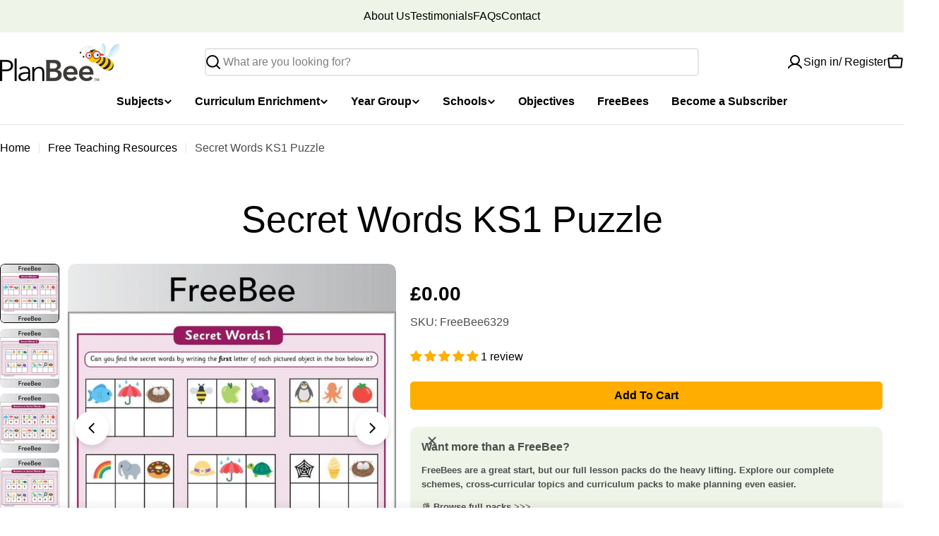

--- FILE ---
content_type: text/css
request_url: https://cdn.shopify.com/extensions/019c0abf-5f74-78ae-8f4c-7d58d04bc050/judgeme-extensions-326/assets/Cluster-rmuEzDS5.css
body_size: -433
content:
.jm-cluster[data-v-737274de]{display:flex;flex-wrap:wrap;justify-content:var(--cluster-justify);align-items:var(--cluster-align);gap:var(--cluster-space)}


--- FILE ---
content_type: application/x-javascript
request_url: https://cdn-app.sealsubscriptions.com/shopify/public/js/sealsubscriptions-main.js?shop=planbee-primary-resources.myshopify.com&1769676996c
body_size: 16388
content:
if(void 0===window.sealsubsloaded||null===document.getElementById("seal-subs-loaded")){try{window.sealsubsloaded=!0;var sealElm542=document.createElement("div");sealElm542.id="seal-subs-loaded",sealElm542.style.cssText="display:none;",document.body.appendChild(sealElm542)}catch(t){console.error(t)}!function(){if("boolean"==typeof window.disableSealSubscriptionsApp&&!0===window.disableSealSubscriptionsApp)return console.log("Seal Subscriptions app was disabled by the window.disableSealSubscriptionsApp variable."),!0;var t={widget_ac_show_savings_badge:"false",one_time_option_on_top:"false",subscription_widget_design:"default"};!function(){var e=[{id:99332,name:"School Subscription",option:"Subscribe and deliver every",type:"subscription",default_option:"subscription",interval_unit:"year",apply_discount:"false",discount_percent:"5",discount_description:"You will get a 5% discount on every recurring order.",product_target_type:"specific_products",payment_type:"invoice",is_membership:"false",selling_plan_group_id:"",intervals:[1],selling_plans:[],products:{s8472509972726:{id:"8472509972726",title:"School Subscription",handle:"whole-school-subscription"},s15442311840127:{id:"15442311840127",title:"School Subscription",handle:"school-subscription"},s15431649886591:{id:"15431649886591",title:"School Subscription: MAT",handle:"school-subscription-mat"},s15185740857727:{id:"15185740857727",title:"School Subscription: Small School",handle:"school-subscription-small-school"}},product_variants:[],discount_hash:"",i18n:[]}],o=function(t){var e=function(t){if(this._els=1===arguments.length?t:[],this.is$=!0,this.getFirstEl=function(t){return void 0===t&&(t=!1),this._els instanceof Node?this._els:this._els instanceof NodeList&&typeof this._els.length>0||"object"==typeof this._els&&"number"==typeof this._els.length&&void 0!==this._els[0]?this._els[0]:t?null:document.createElement("DIV")},this._els instanceof Node)this[0]=this._els;else if(this._els instanceof Node==!1&&this._els.length>0)for(var e=0;e<this._els.length;e++)this[e]=this._els[e]};e.prototype.loopAndApply=function(t,e){if(t instanceof Node)e(t,0);else if(t.length>0)for(var o=0;o<t.length;o++)t[o]instanceof Node&&e(t[o],o)},e.prototype.parseHtml=function(t){return document.createRange().createContextualFragment(t)},e.prototype.on=function(t,e,o){2===arguments.length?(o=e,e="",this.loopAndApply(this._els,(function(e){e.addEventListener(t,(t=>{o.call(e,t)}))}))):this.loopAndApply(this._els,(function(n){n.addEventListener(t,(t=>{if(!t.target)return;const n=t.target.closest(e);n&&o.call(n,t)}))}))},e.prototype.after=function(t){var e=this.parseHtml(t);this.loopAndApply(this._els,(function(t){t.after(e)}))},e.prototype.append=function(t){var e=this.parseHtml(t);this.loopAndApply(this._els,(function(t){t.append(e)}))},e.prototype.before=function(t){var e=this.parseHtml(t);this.loopAndApply(this._els,(function(t){t.before(e)}))},e.prototype.prepend=function(t){var e=this.parseHtml(t);this.loopAndApply(this._els,(function(t){t.prepend(e)}))},e.prototype.attr=function(t,e){if(void 0!==e)return this.loopAndApply(this._els,(function(o){o.setAttribute(t,e)})),this;var o=this.getFirstEl().getAttribute(t);return null===o&&(o=void 0),o},e.prototype.removeAttr=function(t){if("undefined"==typeof v)return this.getFirstEl().removeAttribute(t);this.loopAndApply(this._els,(function(e){e.removeAttribute(t)}))},e.prototype.html=function(t){return 1!==arguments.length?this.getFirstEl().innerHTML:(void 0!==t?this.loopAndApply(this._els,(function(e){e.innerHTML=t})):this.getFirstEl().innerHTML=t,this)},e.prototype.text=function(t){var e=this.getFirstEl();if(1!==arguments.length)return e.textContent;void 0===t&&(t=""),e.textContent=t},e.prototype._findElements=function(t,o,n){void 0===o&&(o=document);var r=[];if(-1!==t.indexOf(":visible")){var i=t.split(":visible"),a=this._findElements(i[0],o);for(let t=0;t<a.length;t++){var s=new e(a[t]);if(s.visible())if(""===i[1])r.push(a[t]);else{var c=s.find(i[1]);if(c._els instanceof NodeList)for(var d=0;d<c._els.length;d++)r.push(c._els[d])}}}else if(-1!==t.indexOf(":first"))if(-1!==t.indexOf(","))for(var l=t.split(","),u=0;u<l.length;u++){if((a=this._findElements(l[u].trim(),o)).length>0)for(d=0;d<a.length;d++)r.push(a[d])}else{i=t.split(":first");(a=this._findElements(i[0],o)).length>0&&r.push(a[0])}else r=o.querySelectorAll(t);return r},e.prototype.find=function(t){var o=this.getFirstEl(),n=[];return null!==o&&"function"==typeof o.querySelectorAll&&(n=this._findElements(t,o,!0)),new e(n)},e.prototype.closest=function(t){var o=[],n=this.getFirstEl().closest(t);return null!==n&&n instanceof Node&&o.push(n),o.length>=1&&null!==o[0]?new e(o):new e},e.prototype.first=function(){var t=this.getFirstEl(!0);return null===t?new e:new e(t)},e.prototype.filter=function(t){var o=[];if(":selected"===t)for(let t=0;t<this._els.length;t++)this._els[t].selected&&o.push(this._els[t]);else o=[this.getFirstEl().filter(t)];return new e(o)},e.prototype.parent=function(){if(this._els.length>0&&this._els[0]instanceof Node){if((t=this._els[0].parentNode)instanceof Node)return new e(t)}else if(this._els instanceof Node){var t;if((t=this._els.parentNode)instanceof Node)return new e(t)}return new e},e.prototype.children=function(t){var o=[],n=this.getFirstEl().children;if("string"==typeof t&&t.length>0)for(var r=0;r<n.length;r++)n[r].matches(t)&&o.push(n[r]);else o=n;return new e(o)},e.prototype.removeClass=function(t){this.loopAndApply(this._els,(function(e){e.classList.remove(t)}))},e.prototype.addClass=function(t){this.loopAndApply(this._els,(function(e){e.classList.add(t)}))},e.prototype.toggleClass=function(t){this.loopAndApply(this._els,(function(e){e.classList.toggle(t)}))},e.prototype.hasClass=function(t){return this.getFirstEl().classList.contains(t)},e.prototype.val=function(t){var o=this.getFirstEl();if(1===arguments.length)return void 0===t&&(t=""),o.value=t,new e(o);if(!o.options)return o.value;if(o.multiple)return o.options.filter((t=>t.selected&&!1===t.disabled)).map((t=>t.value));var n=o.options.selectedIndex;if(void 0!==o.options[n]&&!0!==o.options[n].disabled)return o.options[n].value;for(let t=0;t<o.options.length;t++)if(!0!==o.options[t].disabled)return o.options[t].value;return null},e.prototype.valueWithDisabled=function(t){var o=this.getFirstEl();if(1===arguments.length)return void 0===t&&(t=""),o.value=t,new e(o);if(!o.options)return o.value;if(o.multiple)return o.options.filter((t=>t.selected&&!1===t.disabled)).map((t=>t.value));var n=o.options.selectedIndex;if(void 0!==o.options[n])return o.options[n].value;for(let t=0;t<o.options.length;t++)if(!0!==o.options[t].disabled)return o.options[t].value;return null},e.prototype.prop=function(t,e){if(2===arguments.length)return void 0===e&&(e=""),this.loopAndApply(this._els,(function(o){o[t]=e})),this;var o=this.getFirstEl();return o[t]},e.prototype.change=function(t){return 1===arguments.length?this.loopAndApply(this._els,(function(e){o(e).on("change",t)})):this.loopAndApply(this._els,(function(t){var e=new Event("change",{bubbles:!0});t.dispatchEvent(e)})),this},e.prototype.click=function(t){return 1===arguments.length?this.loopAndApply(this._els,(function(e){o(e).on("click",t)})):this.loopAndApply(this._els,(function(t){t.click()})),this},e.prototype.trigger=function(){let t=null;2===arguments.length&&void 0!==arguments[1]&&void 0!==arguments[1].target?t=new CustomEvent(arguments[0],{detail:arguments[1]}):(1===arguments.length||2===arguments.length&&void 0===arguments[1])&&(t=new CustomEvent(arguments[0])),null!==t&&this.loopAndApply(this._els,(function(e){e.dispatchEvent(t)}))},e.prototype.serialize=function(){var t=this.getFirstEl();return t.length>0?new URLSearchParams(new FormData(t)).toString():""},e.prototype.each=function(t){this.loopAndApply(this._els,(function(e,o){t(o,e)}))},e.prototype.remove=function(){this.loopAndApply(this._els,(function(t,e){t.remove()}))},e.prototype.is=function(t){var e=t.getFirstEl(),o=!1;return this.loopAndApply(this._els,(function(t,n){t===e&&(o=!0)})),o},e.prototype.visible=function(){var t=this.getFirstEl(),e=t.offsetWidth,o=t.offsetHeight;return e>0&&o>0},e.prototype.partiallyVisible=function(){var t=this.getFirstEl(),e=t.offsetWidth,o=t.offsetHeight;return e>0||o>0},e.prototype.show=function(){this.loopAndApply(this._els,(function(t,e){t.style.display=""}))},e.prototype.hide=function(){this.loopAndApply(this._els,(function(t,e){t.style.display="none"}))},e.prototype.ready=function(t){"loading"!==document.readyState?t():document.addEventListener("DOMContentLoaded",t)},Object.defineProperty(e.prototype,"length",{get:function(){return this._els instanceof Node?1:this._els instanceof Node==!1&&this._els.length>0?this._els.length:0}}),Object.defineProperty(e.prototype,"get",{get:function(){return this._els}});var n=[];if(1===arguments.length){if("string"==typeof t&&t.length>0){var r=new e;n=r._findElements(t,document)}t instanceof Node||t instanceof NodeList?n=t:"object"==typeof t&&void 0!==t.is$&&t.is$&&(n=t._els)}else n=[document.createElement("DIV")];return new e(n)};o.param=function t(e,o){var n=[],r=function(t){return encodeURIComponent(t).replace(/%20/g,"+")};for(var i in e)if(e.hasOwnProperty(i)){var a=o?o+"["+i+"]":i,s=e[i];"object"==typeof s?n.push(t(s,a)):n.push(r(a)+"="+r(s))}return n.join("&")},window.$_=o;var n=o,r=[];function i(t,e,o){void 0!==r[t]&&clearTimeout(r[t]),r[t]=setTimeout(e,o)}var a,s={cart:{get:function(){return fetch(a.getRootUrl()+"cart.js",{method:"GET",cache:"no-cache",credentials:"same-origin",headers:{"Content-Type":"application/json"}})}},nav:a={getRootUrl:function(t){void 0===t&&(t=!1);var e="";t&&(e=this.getUrlLocale());var o=window.location.origin?window.location.origin+"/":window.location.protocol+"//"+window.location.host+"/";return e.length>0&&(o+=e+"/"),o},isHomePage:function(){return"/"===window.location.pathname},isProductPage:function(){return!!/\/products\/([^\?\/\n]+)/.test(window.location.href)},isCartPage:function(){return!!/\/cart\/?/.test(window.location.href)},isLoginPage:function(){return!!/\/account\/login\/?/.test(window.location.href)},isAccountMenuPage:function(){return!(!/\/account\/?$/.test(window.location.pathname)&&!/\/account\/.*$/.test(window.location.pathname))},getProductHandle:function(t){if(void 0===t&&(t=(t=window.location.href).replace("/products/products","/products")),/\/products\/([^\?\/\n]+)/.test(t)){var e=t.match(/\/products\/([^\?\/\n#]+)/);if(void 0!==e[1])try{return decodeURIComponent(e[1]).replace("#","")}catch(t){return e[1].replace("#","")}}return!1},getAppApiEndpoint:function(){return"https://app.sealsubscriptions.com/shopify/public/api/"},getInvoiceEndpoint:function(){return this.getAppApiEndpoint()+"cdo.php?shop=planbee-primary-resources.myshopify.com"},getSellingPlanId:function(){var t=this.getQueryParams(window.location.search);return void 0!==t.selling_plan?t.selling_plan:""},getQueryParams:function(t){t=t.split("+").join(" ");for(var e,o={},n=/[?&]?([^=]+)=([^&]*)/g;e=n.exec(t);)o[decodeURIComponent(e[1])]=decodeURIComponent(e[2]);return o},getLocale:function(){return"undefined"!=typeof Shopify&&"string"==typeof Shopify.locale?Shopify.locale:""},getUrlLocale:function(){var t=this.getRootUrl(),e=this.getLocale();return void 0!==window.Shopify&&void 0!==Shopify.routes&&"string"==typeof Shopify.routes.root&&(e=Shopify.routes.root.replace(/\//g,"")),""!==e&&0===(window.location.href+"/").indexOf(t+e+"/")?e:""}},string:{getRandomString:function(t){for(var e="abcdefghijklmnopqrstuvwxyz0123456789",o=e.length,n=[],r=0;r<t;r++)n.push(e.charAt(Math.floor(Math.random()*o)));return n.join("")}},money:{currencySymbols:{USD:"$",CAD:"$",AUD:"$",NZD:"$",EUR:"€",CRC:"₡",GBP:"£",ILS:"₪",INR:"₹",JPY:"¥",KRW:"₩",NGN:"₦",PHP:"₱",PLN:"zł",PYG:"₲",THB:"฿",UAH:"₴",VND:"₫"},formatPrice:function(t,e){if("undefined"!=typeof Shopify&&Shopify.hasOwnProperty("currency")&&Shopify.currency.hasOwnProperty("rate")){var n=Shopify.currency.active,r=Shopify.currency.rate,i="{{amount}}"+n,a="";if(-1!==a.indexOf("{{iso_currency}}")&&(a=a.replace("{{iso_currency}}",n)),-1!==a.indexOf("{{currency_symbol}}"))if("string"==typeof this.currencySymbols[n]){var s=this.currencySymbols[n];a=a.replace("{{currency_symbol}}",s)}else a=a.replace("{{currency_symbol}}","");void 0===e&&(e=!1),e&&"1.0"!==r&&(t=this.convertMoney(t,r,n));var c=o("body").attr("data-money-format");if(""!==a)i=a;else if("undefined"!=typeof Shopify&&void 0!==Shopify.currency_settings&&void 0!==Shopify.currency_settings.money_format)i=Shopify.currency_settings.money_format;else if(void 0!==window.money_format)i=window.money_format;else if(void 0!==window.Theme&&void 0!==window.Theme.moneyFormat)i=window.Theme.moneyFormat;else if(void 0!==window.theme&&void 0!==window.theme.moneyFormat)i=window.theme.moneyFormat;else if(void 0!==window.theme&&"string"==typeof window.theme.money_format)i=window.theme.money_format;else if(void 0!==window.theme&&void 0!==window.theme.settings&&void 0!==window.theme.settings.moneyFormat)i=window.theme.settings.moneyFormat;else if(void 0!==window.theme&&void 0!==window.theme.strings&&"string"==typeof window.theme.strings.moneyFormat)i=window.theme.strings.moneyFormat;else if(void 0!==window.Currency&&void 0!==window.Currency.money_format&&"string"==typeof window.Currency.money_format[n])i=window.Currency.money_format[n];else if(void 0!==window.Currency&&"string"==typeof window.Currency.money_format)i=window.Currency.money_format;else if(void 0!==c&&"string"==typeof c&&""!==c)i=c;else if("string"==typeof wsgMoneyFormat)i=wsgMoneyFormat;else{if("string"!=typeof price_format)return(t/=100).toLocaleString(void 0,{style:"currency",currency:n||this.getDefaultCurrency()});i=price_format}return this.formatMoney(t,i,n||this.getDefaultCurrency())}return""},formatMoney:function(t,e,o,n){void 0===n&&(n="up");try{"string"==typeof t&&(t=t.replace(".",""));var r="",i=/\{\{\s*(\w+)\s*\}\}/,a=e;function s(t,e){return void 0===t?e:t}function c(t,e,o,n,r){if(e=s(e,2),o=s(o,","),n=s(n,"."),r=s(r,"up"),isNaN(t)||null==t)return 0;var i=t;t=(t/100).toFixed(e),"down"===r&&i/100-t==-.5&&(t=(t-=1).toString());var a=t.split(".");return a[0].replace(/(\d)(?=(\d\d\d)+(?!\d))/g,"$1"+o)+(a[1]?n+a[1]:"")}switch(a.match(i)[1]){case"amount":r=c(t,2);break;case"amount_no_decimals":r=c(t,0,",",".",n);break;case"amount_with_comma_separator":r=c(t,2,".",",");break;case"amount_with_decimal_separator":r=c(t,2,",",".");break;case"amount_no_decimals_with_comma_separator":r=c(t,0,".",",",n);break;case"amount_no_decimals_with_space_separator":r=c(t,0," ",",",n);break;case"amount_with_apostrophe_separator":r=c(t,2,"'",".")}return a.replace(i,r)}catch(d){return console.log(d.message),price=t/100,price.toLocaleString(void 0,{style:"currency",currency:o})}},convertIfNeeded:function(t,e){if(void 0===e&&(e=!0),"undefined"!=typeof Shopify&&Shopify.hasOwnProperty("currency")&&Shopify.currency.hasOwnProperty("rate")){var o=Shopify.currency.active,n=Shopify.currency.rate;"1.0"!==n&&1!==n&&(t=this.convertMoney(t,n,o,e))}return t},convertMoney:function(t,e,o,n){return t<=0?0:(t*=e,n&&(-1!==["USD","CAD","AUD","NZD","SGD","HKD","GBP"].indexOf(o)?t=Math.ceil(t):-1!==["JPY"].indexOf(o)?t=100*Math.ceil(t/100):-1!==["EUR"].indexOf(o)&&(t=Math.ceil(t)-.05)),t)},roundMoney:function(t){if(t<=0)return 0;if("undefined"!=typeof Shopify&&Shopify.hasOwnProperty("currency")&&Shopify.currency.hasOwnProperty("active")){var e=Shopify.currency.active;-1!==["USD","CAD","AUD","NZD","SGD","HKD","GBP"].indexOf(e)?t=Math.ceil(t):-1!==["JPY"].indexOf(e)?t=100*Math.ceil(t/100):-1!==["EUR"].indexOf(e)&&(t=Math.ceil(t)-.05)}return t},wrapInSpan:function(t){return'<span class="money conversion-bear-money seal-money ht-money">'+t+"</span>"},convertViaIntegrations:function(t){if("undefined"!=typeof DoublyGlobalCurrency&&void 0!==DoublyGlobalCurrency.currentCurrency&&void 0!==DoublyGlobalCurrency.convertAll)try{DoublyGlobalCurrency.convertAll(DoublyGlobalCurrency.currentCurrency,".sls-price .money")}catch(t){}if("undefined"!=typeof geckoShopify&&"function"==typeof geckoShopify.Currency_convertAll&&"function"==typeof geckoShopify.StorageCurrency&&"undefined"!=typeof Shopify&&void 0!==Shopify.currency&&"string"==typeof Shopify.currency.active)try{null!==geckoShopify.StorageCurrency()&&geckoShopify.Currency_convertAll(Shopify.currency.active,geckoShopify.StorageCurrency())}catch(t){}if("string"==typeof window.money_default&&"undefined"!=typeof Currency&&"string"==typeof Currency.currentCurrency)try{Currency.convertAll(window.money_default,Currency.currentCurrency)}catch(t){console.log(t)}if(void 0!==window.conversionBearAutoCurrencyConverter&&void 0!==window.conversionBearAutoCurrencyConverter.convertPricesOnPage)try{window.conversionBearAutoCurrencyConverter.convertPricesOnPage()}catch(t){console.log(t)}if(void 0!==window.baCurr&&"function"==typeof window.baCurr.refreshConversion)try{window.baCurr.refreshConversion()}catch(t){console.log(t)}try{"function"==typeof mlvedaload&&"undefined"!=typeof ACSCurrency&&void 0!==ACSCurrency.moneyFormats&&mlvedaload()}catch(t){console.log(t)}void 0!==t&&t.hasClass("done")&&t.hasClass("money")&&null!==t.attr("ws-currency")&&null!==t.attr("ws-price")&&(t.removeClass("done"),t.removeAttr("ws-currency"),t.removeAttr("ws-price"))}},unitPriceEngine:{unitRelations:{l:{ml:.001,cl:.01,l:1,m3:1e3},g:{mg:.001,g:1,kg:1e3},m:{mm:.001,cm:.01,m:1},m2:{m2:1},item:{item:1}},calculate:function(t,e){if(void 0===e.unit_price_measurement)return!1;var o=e.unit_price_measurement,n=o.quantity_unit,r=o.reference_unit,i=o.reference_value,a=0,s=-1,c=t/parseFloat(o.quantity_value),d="";for(var l in this.unitRelations)if(this.unitRelations.hasOwnProperty(l)&&void 0!==this.unitRelations[l][n]){d=l;break}if(""!==d){a=c/this.unitRelations[d][n];var u="";for(var l in this.unitRelations)if(this.unitRelations.hasOwnProperty(l)&&void 0!==this.unitRelations[l][r]){u=l;break}""!==u&&(s=this.unitRelations[l][r]*a*i)}return s>=0&&(referenceUnitString=r,i>1&&(referenceUnitString=i+referenceUnitString),{price_per_unit:s,unit:referenceUnitString})}},theme:{isStoreId:function(t){return void 0!==window.Shopify&&void 0!==window.Shopify.theme&&void 0!==window.Shopify.theme.theme_store_id&&window.Shopify.theme.theme_store_id===t}}},c=function(){var t={dflt:{widget_one_time_option_label:"One-time purchase",widget_one_time_option_description:"",acwidget_purchase_options_label:"Purchase options",acwidget_each_label:"",acwidget_per_delivery_label:"per delivery",acwidget_savings_label:"SAVE {{savings}}",acwidget_subscription_details_label:"Subscription details",acwidget_free_trial_price_label:"{{price}} after {{interval}}",acwidget_next_price_tier_label:"then {{price}}",acwidget_subscription_details_content:"<strong>How subscriptions work</strong>\r\n<br />\r\n<br />\r\nYou can modify or cancel your subscriptions anytime. There is no obligation. Subscriptions are renewed automatically.",acwidget_subscription_details_link_label:"Learn more about subscriptions...",acwidget_subscription_details_link:"https://www.sealsubscriptions.com/articles/how-subscriptions-work",subscribenow_button_text:"Subscribe now",widget_subscribe_and_deliver_text:"Subscribe for access to PlanBee's catalogue for one",widget_show_details_label:"See details",widget_subscription_description:'Your subscription will be automatically renewed each year. \nYou will be sent an invoice for your renewal which will have payment terms of 30 days. \nYou will be notified of your upcoming renewal 5 days before your new invoice is sent. \nSee <a href="https://planbee.com/policies/terms-of-service">Terms and Conditions</a> for more information.',cart_interval_text:"Subscription interval",cart_discount_text:"Discount on next order",intervals_day:"day",intervals_days:"{{number}} days",intervals_week:"week",intervals_weeks:"{{number}} weeks",intervals_month:"month",intervals_months:"{{number}} months",intervals_year:"year",intervals_years:"{{number}} years",orderstatuswidget_title:"Subscription",orderstatuswidget_description:"You can view, edit or cancel your subscriptions by logging into your account or through the direct link you receive in the email.",orderstatuswidget_subscription_button:"Manage your subscriptions",orderstatusemailwidget_title:"Resend magic subscription link",orderstatusemailwidget_description:"You can manage your subscriptions by logging into your account or through the magic link you receive in the email. ",orderstatusemailwidget_resend_email_button_text:"Resend email with the magic link",orderstatusemailwidget_resend_email_button_success_text:"Email will be sent in a few minutes!",orderstatusemailwidget_resend_email_button_error_text:"Something went wrong",customraccountlogin_need_help_accessing_subscriptions_text:"Need help accessing your subscriptions?",customraccountlogin_click_here_text:"Click here",customeraccountmenu_link_to_subscriptions_text:"Subscriptions"}};function e(){var t="dflt";if("undefined"!=typeof Weglot&&"function"==typeof Weglot.getCurrentLang)try{var e=Weglot.getCurrentLang();if(null!=e&&""!==e)return e}catch(t){}return"undefined"!=typeof Shopify&&void 0!==Shopify.locale&&(t=Shopify.locale),t}return{stripQuotes:function(t){return t.replace("'","").replace("'","")},getTranslations:function(){return t},getLocale:e,getTranslation:function(o,n){var r=o,i=e(),a=function(){var t=e();return-1!==t.indexOf("-")&&(t=t.substring(0,t.indexOf("-"))),t}(),s={};return void 0!==t[i]&&(s=t[i]),0===Object.keys(s).length&&void 0!==t[a]&&(s=t[a]),void 0!==s[o]?r=s[o]:void 0!==t.dflt[o]&&(r=t.dflt[o]),void 0!==n&&!0===n&&(r=this.stripQuotes(r)),r}}}(),d={getExtensionForm:function(t,e){if(void 0===e&&(e=!1),t.closest(".bundler-target-element").length>0)return null;if(void 0!==t.attr("data-seal-extension")){var n,r='product-form.product-form form, .product-form__buy-buttons form.shopify-product-form[action*="/cart/add"], form.product-single__form[action*="/cart/add"], form[action*="/cart/add"][id^="product_form_"], form.shopify-product-form[action*="/cart/add"][data-product-form]';if(r+=', [id^="AddToCartForm"] form[action*="/cart/add"]',r+=", form.product-buy-buttons--form",r+=', .product-form-container .product_form form.shopify-product-form[action*="/cart/add"]',r+=', form.product-buy-buttons--form[action*="/cart/add"]',r+=', form.ajax-product-form[action*="/cart/add"]',r+=', .buy-buttons-row form[action*="/cart/add"]',r+=', form.product-form--container[action*="/cart/add"], .main-product__block-buy_buttons product-form form[action*="/cart/add"]',r+=', .product-info__buy-buttons form[action*="/cart/add"][is="product-form"].shopify-product-form, form.product-form.product-form--single[action="/cart/add"]',r+=', form[id^="product-form-"][is="product-form"][action*="/cart/add"]',r+=', form[action*="/cart/add"].buy-buttons__form',r+=', preorder-button form[action*="/cart/add"]',r+=', form[action*="/cart/add"][data-type="add-to-cart-form"]:not([id^="product-infoupsellproduct_upsell_"])',t.closest(".product-detail__detail").length>0&&(n=t.closest(".product-detail__detail")).length>0&&(s=n.find(r)).length>0)for(var i=0;i<s.length;i++){var a=o(s[i]);if(a.find("button").length>0)return a}if((n=t.closest(".shopify-app-block").parent()).length>0){if(e)var s=n.find(r);else var s=n.find(r).first();if(s.length>0)return s}if((n=t.closest(".main-product__block").parent()).length>0&&(s=n.find(r).first()).length>0)return s;if((n=t.closest("[data-product-details], .product-single__box")).length>0&&(s=n.find(r).first()).length>0)return s;if(n=t.closest(".product__app"),t.length>0&&(n=n.parent()).length>0&&(s=n.find(r).first()).length>0)return s;if((n=t.closest(".product-page--featured-blocks")).length>0&&(n=n.parent()).length>0&&(s=n.find(r).first()).length>0)return s;if((n=t.closest('[class*="product-block--@app"]')).length>0&&(n=n.parent()).length>0&&(s=n.find(r).first()).length>0)return s;if((n=t.closest('[data-block-type="@app"]')).length>0&&(n=n.parent()).length>0&&(s=n.find(r).first()).length>0&&0===s.closest("product-recommendations").length)return s;if((n=t.closest(".product-form.theme-init")).length>0&&n.length>0&&(s=n.find(r).first()).length>0)return s;if((n=t.closest(".product-page--blocks")).length>0&&n.length>0&&(s=n.find(r).first()).length>0)return s;if((n=t.closest(".product__info-container")).length>0&&n.length>0&&(s=n.find(r).first()).length>0)return s;if((n=t.closest("article#product-description")).length>0&&n.length>0&&(s=n.find('form[action*="/cart/add"][id*="main"]').first()).length>0)return s;if((n=t.closest("div.product-form")).length>0&&n.length>0&&(s=n.find('.buy-buttons-row form.product-purchase-form[action*="/cart/add"]').first()).length>0)return s;if((n=t.closest(".main-product-info-container")).length>0&&(s=n.find('form[action*="/cart/add"]')).length>0)return s;if((n=t.closest('product-form[data-name="main-product-form"], .product__content, .t4s-product__info-container, .product-details, .main-product__hero, .product__info, .product-info, .productView-details, .product-detail__form, .product-grid__detail, .product-blocks, .product-content-container, .featured-product__info-container, .product-converter__blocks, .main-product__blocks, .product-detail__detail, .t4s-product__info-wrapper, .form__wrapper, .product__section-details, .product-single__details, .product__detail-content, [class="#product-meta"], .flex__item.product__right, .yv-main-product-detail, .product__section-content, [data-product-details], article.product__section-right, .site-box-content, .product-single__meta, .product-main-block__details, #main-product, .item-info, .product-text.grid-portable-2, .product__meta, .main-product__blocks-after-media, product-page .product-text.grid-offset-2, product-page .product-text, .wt-product__info, [data-instant-form-variant-id], .main--product-content-inner, .product-info-details, [class="#product-meta"], .product--add-to-cart-form, .f8pr, .pdp-content, .hdt-product-info__list, .main-product__blocks, .quick-buy-drawer__info, .main-product__blocks-before-media, .drawer-content')).length>0&&(s=n.find('form[action*="/cart/add"]:not([id*="cross_sell"])')).length>0)return s}else{if(1===(l=t.closest('[itemtype="http://schema.org/Offer"]')).length&&l.find("form + #new-form .sealsubs-target-element").length>0)return l.find("form").first();if(1===(l=t.closest(".product-form--root")).length&&l.find('form.product-form--container[action*="/cart/add"]').length>0)return l.find('form.product-form--container[action*="/cart/add"]').first();if(1===(l=t.closest('product-form[data-aid="main-product-form"], .form__width')).length){var c='form[action*="/cart/add"]';if(l.find(c).length>0)return e?l.find(c):l.find(c).first()}if(1===(d=t.closest(".collection__page-product")).length&&(c='form[action*="/cart/add"]',d.find(c).length>0))return e?d.find(c):d.find(c).first();var d;if(1===(d=t.closest('.product__info-container, .single .details, .form__inner__wrapper, .product__section-right, .shogun-root .shg-row, #product-content, .product-details, .product-info, .productView-product, .product-detail__detail, .quickbuy-form, [data-product-grid-column-details], .product-display__content, .drawer__content, quick-buy-popover, .product-block-container, .featured-product__info-container, .product__sticky, .product-actions, .product-single__meta, .product-info-details, article[data-template*="__main-product"], .product-blocks, .homepage-sections--indiv-product-slider-variants, product-info, [data-product-form-wrapper], .product__content, .drawer__body__wrapper, .product-single__information, [data-replo-product-container], .quick-view__info')).length&&(c='form[action*="/cart/add"][data-type="add-to-cart-form"]',d.find(c).length>0))return e?d.find(c):d.find(c).first();if(1===d.length&&(c='form[action*="/cart/add"]:not(.installment)',d.find(c).length>0))return e?d.find(c):d.find(c).first();try{var l,u=t.attr("data-parent"),p=t.attr("data-form");if(void 0!==u&&void 0!==p&&(l=t.closest(u)).find(p).length>0)return l.find(p).first()}catch(t){}}return null},getProductFormContainer:function(t){var e=t.closest(".product-single__box");return 1===e.length?e:null}},l={"#sealsubscriptions-default-widget-target-element":"prepend",'.buy-buttons-row form[action*="/cart/add"]':"prepend",'form[action*="/cart/add"].product-purchase-form':"prepend",'form[action*="/cart/add"].product-form.product-form--mini.product-form--not-quickbuy .half.column.product-details .product-section.border-bottom .option-selectors':"before",'form[action*="/cart/add"].product-form.product-form--mini.product-form--not-quickbuy .half.column.product-details .product-section.border-bottom .payment-and-quantity':"before",'form[action="/cart/add"] .gt_product-content .gt_product-button.gt_button-atc':"before",'form[action="/cart/add"] .product-form':"prepend",'.product-page-info form[action="/cart/add"][data-js-product-form] [data-js-footbar-product-limit]':"before",'form.lh-product-form[action="/cart/add"] .lh-content-summary .lh-price-block.price + div.clearfix':"after",'product-form form[action="/cart/add"] form[action*="/cart/add"]':"prepend",'[itemtype="http://schema.org/Offer"] form + #new-form #new-form-atc':"before",'form.product-form--wide[action="/cart/add"]':"prepend",'form.shopify-product-form[action="/cart/add"] .desc_blk .main-product-description-product':"before",'form[action="/cart/add"].ProductForm .ProductMeta':"after",'form[action="/cart/add"].ProductForm':"prepend",'form[action="/cart/add"] div.item-content div[data-icon="gpicon-product-quantity"]':"before",'form.pf-product-form[action="/cart/add"][id^="product_form_"] div[data-product-type="price"][data-pf-type="ProductText"]':"after",'form#AddToCartForm.form-vertical[action="/cart/add"].product-form .product-title':"after",'form.shopify-product-form[action="/cart/add"][data-productid][data-product-form][id^="product_form_"] .product-description .product-qty.selector-wrapper':"after",'form#AddToCartForm.product_form[action="/cart/add"] div.product-add':"before","#AddToCartForm-product-template #ProductSection-product-template .product-details":"prepend","form#addToCartForm .desc_blk .desc_blk_bot":"prepend","form#AddToCartForm .product-single__variants.original-select":"after",'form.product-form[action="/cart/add"] .product-form__payment-container':"before",'form.product-form[action="/cart/add"] .gt_container [data-name="Product Quantity"][attribute="productQuantity"]':"before",'product-form.product__form[id^="add-to-cart-template--"][data-ajax-cart] form[action*="/cart/add"]':"prepend",'form[action="/cart/add"] .tab-body .product-logistics':"before",'form[action="/cart/add"] .product-page-info__description':"after",'#product--page form[action="/cart/add"] .product__swatches':"after",'form[action="/cart/add"][data-section="template-product"] .single_product__quantity':"before",'#main-content .shopify-section #content .product__wrapper form[action="/cart/add"].product-details[data-product-form] .product-details__qty-price-container':"before",'form[action*="/cart/add"] .main-product__blocks .main-product__block-buy_buttons':"prepend",'form[action*="/cart/add"].beae-product-form--single .beae-product-single__add-to-cart':"prepend",'form[action*="/cart/add"][id^="product-form-buttons"].js-prod-form-submit':"prepend",'form[action*="/cart/add"][id^="product-form-template"]':"prepend",'form.product-details[action="/cart/add"] .product-details__options':"before",'form.os__form[action="/cart/add"]':"prepend",'form.product-details-form[action*="/cart/add"] .product-template__container .card-background .product-details .variant-group':"after",'form.product-details-form[action*="/cart/add"] .product-template__container .card-background .product-details':"prepend",'.product-blocks__block--buttons form[action="/cart/add"]':"prepend",'form[action*="/cart/add"] .out_of_stock_wrapper':"before",'form[action="/cart/add"] .swatches-wrapper':"after",'.product-information form[action="/cart/add"].shopify-product-form .product-add-to-cart-container':"prepend",'form[action="/cart/add"] ce-product-variant-picker':"after",'form[action="/cart/add"] .product-info-wrapper .product-page--submit-action':"before",'form[action*="/cart/add"] [data-block-type="buy-buttons"]':"prepend",'form[action*="/cart/add"]':"prepend",'form.product-form[action="/cart/add"]':"prepend",'product-form[class="#product-form"] form[action*="/cart/add"]':"prepend",'form[action*="/cart/add"]':"prepend",'.product__section-content__block--buttons form.product_form[action="/cart/add"][id*="__main"]':"prepend",'form#AddToCartForm.shopify-product-form[action="/cart/add"] div.product-variant-option':"after",'form[action="/cart/add"].product-single__form':"prepend",'.product__section--form form#AddToCartForm[action*="/cart/add"]':"prepend",'.product-converter__add-to-cart form[action*="/cart/add"][data-type="add-to-cart-form"]':"prepend",'form.shopify-product-form[action*="/cart/add"]':"prepend",'.product_section form[action="/cart/add"]':"prepend",'form[action="/cart/add"] #product-content .quantity':"before",'form[action="/cart/add"] .shop-product__description  .product-variant-option':"before",'form.AddToCartForm[action="/cart/add"] .item-content .module-wrap[data-icon="gpicon-product-swatches"]':"before",'form.formAddToCart[action="/cart/add"] div.proVariants':"before",'.product-description-product-template form[action="/cart/add"].shopify-product-form':"prepend",'form[action="/cart/add"] .selector-wrapper.product-form__item':"before",'form[action="/cart/add"].product-form':"prepend",'form[action="/cart/add"].product-single__form':"prepend",'form[action="/cart/add"][id^="AddToCartForm--"]':"prepend",'form#cart-form[action="/cart/add"]':"prepend",'form#form_buy[action="/cart/add"]':"prepend",'form.product-form[action$="/cart/add"]':"prepend",'form#AddToCartForm.product-content-inner[action="/cart/add"] .product-details-text .product-variant-option':"before",'form#AddToCartForm.product-content-inner[action="/cart/add"] .product-description':"before",'form.shopify-product-form[action="/cart/add.js"]':"prepend",'[itemtype="http://schema.org/Offer"] form[action="/cart/add"][data-productid]':"prepend",'#shopify-section-product-template form[action="/cart/add"]':"prepend",'[data-product-form] form.productForm[action="/cart/add"]':"prepend",'form#AddToCartForm[action*="/cart/add"] .product-options-bottom':"prepend",'form#AddToCartForm[action*="/cart/add"]':"prepend",'[data-pf-type="Section"] form.pf-product-form[action="/cart/add"][id^="product_form_"]':"prepend","form#add-to-cart-form":"prepend",'[itemtype="http://schema.org/Offer"] form[action*="/cart/add"].product-action.addProduct':"prepend",'form[action="/cart/add"].product-form:not(.cart-bar__form)':"prepend",'form[action="/cart/add"].product-form:not(.cart-bar__form):visible .product__submit.product__submit--spb':"before","#shopify-section-static-product form.product-form":"prepend","#AddToCartForm_id":"prepend",'form[data-cart-submit="data-cart-submit"][data-productid]':"prepend",'[data-section="product-template"] form.shopify-product-form':"prepend",'form[action="/cart/add"][data-productid]':"prepend","#shopify-section-product-sections__main-1 .product_form  .shopify-product-form":"prepend",'.product-page-main form[action="/cart/add"]':"prepend","form.lh-product-form":"prepend","#addToCartFormId1":"prepend",'form[action="/cart/add"][data-section="template-product"] .single_product__options':"before","#multivariants_setbox_body":"after",'div[class^="product-"] .product_section form[action="/cart/add"]':"prepend",'form.AddToCartForm[data-productid] .module-wrap[data-key="icon-list"]:first':"before",".shg-c form.shg-product-atc-btn-wrapper":"prepend",'form[action*="/cart/add"][data-type="add-to-cart-form"]':"prepend",'form.product-form .gt_flex .gt_button[attribute="addToCart"]':"before",'form#add-item-form[action*="/cart/add"]':"prepend",'#MULTIADD_CUSTOM form[action*="/cart/add"]':"prepend",".shg-c form.shg-product-atc-btn-wrapper:visible":"prepend",'.product-container form[action="/cart/add"].product-form .product-details .payment-and-quantity':"before",'#product--page form[action*="/cart/add"] .product__atc':"before","form#AddToCartForm":"prepend",".desktop__only form.shopify-product-form":"prepend",'form.product-form-product-template[action*="/cart/add"]':"prepend",'.product__info-wrapper form[action="/cart/add"][id*="__main"][id^="product-form-template"]':"prepend",".product-page--main-content form.product-buy-buttons--form":"prepend",'product-form form[action*="/cart/add"]':"prepend",'form[action*="/cart/add"][is="product-form"]':"prepend",'form[action*="/cart/add"] #appstle-subscription-widget-placeholder':"after",'[data-block-type="buy-buttons"] form[action*="/cart/add"]':"prepend",'.product__info form.product__form[action*="/cart/add"]':"prepend",'.np-product-details product-form form[action*="/cart/add"]':"prepend",'form.product__form-buttons.js-prod-form-submit[id^="product-form-buttons-template--"][id*="__main"]':"prepend",'.product-single [itemtype="http://schema.org/Offer"] form#AddToCartForm':"prepend","form#product-add-cart.shopify-product-form":"prepend",'.product__main .product-info form.product-form[action*="/cart/add"] .product-details':"prepend"},u={'.gf_column, .gf_row, [data-key="product"][id^="m-"]':{canShow:function(t,e){var o=!1;if("FORM"!==t.prop("tagName")){var n=t.closest("form");n.length>0&&(t=n)}return t.find('button[type="submit"], input[type="submit"], button#AddToCart, button.gf_add-to-cart, div[data-add-to-cart]').length>0&&(o=!0),o}},".pf-product-form":{canShow:function(t,e){var o=!1;if("FORM"!==t.prop("tagName")){var n=t.closest("form");n.length>0&&(t=n)}return(t.find('button[data-pf-type="ProductATC"]').length>0||t.find('button[data-pf-type="ProductATC2"]').length>0)&&(o=!0),o}},".ecom-product-form":{canShow:function(t,e){var o=!1;if("FORM"!==t.prop("tagName")){var n=t.closest("form");n.length>0&&(t=n)}return(t.find('button[type="submit"]').length>0||t.find(".shopify-payment-button").length>0||t.find(".ecom__element--button").length>0||t.find("button.ecom-product-single__buy_it_now_btn--checkout").length>0)&&(o=!0),o}},"product-form.product-form, div.product-form, div[data-product-blocks], [data-product-details], .product-info__wrapper, .product-page--featured-blocks, .product__information, .product-page--blocks, form#AddToCartForm, .product-single__box, .ecom-product-form":{canShow:function(t,e){var o=!0,n=[{hasExtension:function(e){var o=e.closest("product-form.product-form").closest(".product__info-container").find(".shopify-app-block [data-seal-extension]");return!o.is(t)&&o.length>0}},{hasExtension:function(e){var o=e.closest("product-form.product-form, div.product-form").closest("div").find(".shopify-app-block [data-seal-extension]");return!o.is(t)&&o.length>0}},{hasExtension:function(e){var o=e.closest("div[data-product-blocks]").find(".shopify-app-block [data-seal-extension]");return!o.is(t)&&o.length>0}},{hasExtension:function(e){var o=e.closest("[data-product-details]").find(".shopify-app-block [data-seal-extension]");return!o.is(t)&&o.length>0}},{hasExtension:function(e){var o=e.closest(".product-info__wrapper").find(".shopify-app-block [data-seal-extension]");return!o.is(t)&&o.length>0}},{hasExtension:function(e){var o=e.closest(".product-page--featured-blocks").find(".shopify-app-block [data-seal-extension]");return!o.is(t)&&o.length>0}},{hasExtension:function(e){var o=e.closest(".product__information").find(".shopify-app-block [data-seal-extension]");return!o.is(t)&&o.length>0}},{hasExtension:function(e){var o=e.closest(".product-page--blocks").find(".shopify-app-block [data-seal-extension]");return!o.is(t)&&o.length>0}},{hasExtension:function(e){var o=e.closest("form#AddToCartForm").find(".shopify-app-block [data-seal-extension]");return!o.is(t)&&o.length>0}},{hasExtension:function(e,o){var n=e.closest(o).find(".shopify-app-block [data-seal-extension]");return!n.is(t)&&n.length>0}},{hasExtension:function(e,o){var n=e.closest(o).find(".ecom-extension-product-seal-subscriptions .sealsubs-target-element");return!n.is(t)&&n.length>0}}];if(t.closest(e).length>0)for(var r=0;r<n.length;r++)"function"==typeof n[r].hasExtension&&!1===(o=!n[r].hasExtension(t,e))&&(r=n.length);return o}},".product__info-container":{canShow:function(t,e){var o=t.closest(e).find(".sealsubs-target-element");return!!(o.is(t)||o.closest(".bundler-target-element").length>0)||!(o.length>0)}},'[itemtype="http://schema.org/Offer"]':{canShow:function(t,e){var o=t.closest(e).find("form + #new-form .sealsubs-target-element");return!!o.is(t)||!(o.length>0)}},'.product-page--root .product-page--wrapper [itemtype="https://schema.org/Product"]':{canShow:function(t,e){var o=t.closest(e).find('.product-page--block[data-block-type="@app"] .shopify-app-block [data-seal-extension]');return!!o.is(t)||!(o.length>0)}},"[data-product-block-container] .mt3, article#product-description, .product-info":{canShow:function(t,e){var o=t.closest(e).find(".shopify-app-block [data-seal-extension]");return!!o.is(t)||!(o.length>0)}},"form .product-form.mfp-link":{canShow:function(t,e){var o=t.closest("form").children(".sealsubs-target-element");return!!o.is(t)||!(o.length>0)}},".product-form .price-descriptors":{canShow:function(t,e){var o=t.closest("form").children(".sealsubs-target-element"),n=t.closest("[data-seal-extension]").length>0,r=t.closest(".product-form ").find('form[action*="/cart/add"] button').length>0;return!(!n&&r&&!1===o.is(t))}},".product__section-details, .product__description, .product-block-container, .product-blocks, .product-form, .product-actions, .product-info, .product__section-content, .product-single__box, .product-details, .product__inner, .product-page--info, .t4s-product__info-container":{canShow:function(t,e){var o=t.closest(e).find(".sealsubs-target-element");return!!(o.is(t)||o.closest(".product__upsell-item").length>0)||!(o.length>0)}},".productView-details":{canShow:function(t,e){var o=t.closest(e).find(".sealsubs-target-element");return!!o.is(t)||!(o.length>0)}},"form.shopify-product-form":{canShow:function(t,e){var o=t.closest(e).find(".sealsubs-target-element");return!!o.is(t)||!(o.length>0)}},'.product__content, .product-page--left-column, .product-grid__detail, .product__info, .product-information .entry-summary, form.AddToCartForm, [itemtype="http://schema.org/Offer"], .product__section-right, #product-content, .product-content-container, product-page .product-text, .product-detail__detail, .product-single, .product-converter__blocks, .collection__page-product, .quick-view__info':{canShow:function(t,e){var o=t.closest(e).find(".sealsubs-target-element");return!!o.is(t)||!(o.length>0)}},'.product-information--inner, .main-product__blocks, [id^="ProductInfo-quickadd-template--"], .m-main-product--info, .product-details, .quickbuy-form, .product__right-column-sticky, [id^="ProductInfo-template--"], .pdp-content, .product .CRO, product-info[direction="column"], .product-detail__form, .product__detail-content, .flex__item.product__right, .yv-main-product-detail, [class="#product-meta"], .product__meta, [data-product-grid-column-details], .product-single-right-box, .item-info, .wt-product__info, .product-info-inner, .main-product__content-inner, .main-product__hero, .prd-block-info, .product-quick-add__form':{canShow:function(t,e){var o=t.closest(e).find(".sealsubs-target-element");return!!o.is(t)||!(o.length>0)}},".main-product__hero":{canShow:function(t,e){var o=t.closest(e).find(".sealsubs-target-element");return!!o.is(t)||!(o.length>0)}},'[id^="shopify-section-template--"][id*="__main"] .product-single__form':{canShow:function(t,e){return!(t.closest(e).find(".sticky-price-and-button").length>0)}},"#Block--upsell":{canShow:function(t,e){return!1}},".product-price":{canShow:function(t,e){return!1}},"#recently-viewed-products-grid":{canShow:function(t,e){return!1}}};if(void 0===p)var p={};var f,m={init:(f={init:function(){null===document.getElementById("seal-short-init-style")&&o("body").append('<style id="seal-short-init-style">.sealsubs-target-element[data-seal-ac], .sealsubs-target-element[data-seal-in], .sealsubs-subscribe-now {display:none;}</style>'),btoa(JSON.stringify(t));var e="seal-css-main";if(!document.getElementById(e)){var n=document.getElementsByTagName("head")[0],r=document.createElement("link");r.id=e,r.rel="stylesheet",r.type="text/css",r.href="https://cdn-app.sealsubscriptions.com/shopify/public/css/style.css?shop=planbee-primary-resources.myshopify.com&"+window.sealsubscriptions_settings_updated,r.media="all",n.appendChild(r)}try{if(0===document.querySelectorAll("#seal-div-icon").length){var a=document.createElement("div");a.id="seal-div-icon",a.style.cssText="display:none;";var s=document.createElement("img");s.src="https://cdn-app.sealsubscriptions.com/shopify/public/img/app/dwn.svg?v2",s.style.cssText="width:10px;height:10px;",s.alt="Down icon",a.appendChild(s),document.body.appendChild(a)}}catch(t){console.error(t)}!function(){document.addEventListener("sealsubs:price_update",(function(t){}));var t=o(document);t.on("click",".product-thumb-full-quick-view.quick-view-btn",(function(){i("refresh",window.SealSubs.refresh,500)})),t.on("click",".sf__pcard-quick-add button.sf-pqv__button, [data-quick-view-button-open]",(function(){i("refresh",window.SealSubs.refresh,500)})),window.addEventListener("product_modal_displayed",(function(){i("refresh",window.SealSubs.refresh,50),i("checkGenericFormSelectors",window.SealSubs.checkGenericFormSelectors,50)})),document.addEventListener("quickview:loaded",(function(){i("refresh",window.SealSubs.refresh,50)})),t.on("click",".btn.quick_view_button",(function(){i("modal-displayed",(function(){var t=new Event("product_modal_displayed");window.dispatchEvent(t)}),500)})),t.on("click","a.product-modal",(function(){i("modal-displayed",(function(){var t=new Event("product_modal_displayed");window.dispatchEvent(t)}),500)})),t.on("click",".quick-buy, .product-card__quick-buy",(function(t){i("refresh",window.SealSubs.refresh,500)})),t.on("click",".quick-add__submit",(function(t){i("refresh",window.SealSubs.refresh,500)})),document.addEventListener("sealsubs:subscription_widget_created",(function(){"function"==typeof Flickity&&window.dispatchEvent(new Event("resize"))})),document.addEventListener("sealsubs:selling_plan_changed",(function(){"function"==typeof Flickity&&window.dispatchEvent(new Event("resize"))}))}()},checkFontSize:function(){try{var t=document.querySelector(".sealsubs-container"),e=window.getComputedStyle(t,null).getPropertyValue("font-size");if(parseFloat(e)<14)for(var o=document.querySelectorAll(".sealsubs-container"),n=0;n<o.length;n++)o[n].style.fontSize="14px"}catch(t){}},checkGenericFormSelectors:function(){}}).init,checkFontSize:f.checkFontSize,checkGenericFormSelectors:f.checkGenericFormSelectors},h=function(){var t,n=function(){var t=c.getTranslations();function e(){return c.getLocale()}return{getTimeString:function(t,e){return t="intervals_"+t,e>1&&(t+="s"),this.getTranslation(t).replace("{{number}}",e)},getTranslation:function(o,n){var r=o,i=e(),a={};return void 0!==t[i]&&(a=t[i]),void 0!==a[o]?r=a[o]:void 0!==t.dflt[o]&&(r=t.dflt[o]),void 0!==n&&!0===n&&(r=this.stripQuotes(r)),r},stripQuotes:function(t){return c.stripQuotes(t)},getRuleTranslation:function(t,o){var n=e();return void 0!==o.i18n&&void 0!==o.i18n[t]&&void 0!==o.i18n[t][n]&&""!==o.i18n[t][n]?o.i18n[t][n]:o[t]}}}(),r=function(){var t={subscription_rules:{}};function e(t,e,o,n){return void 0===e[t]&&(e[t]={}),n?(e[t]=o,e[t]):e[t]}return{set:function(o,n){if(-1!==o.indexOf(".")){o=o.split(".");for(var r=t,i=0;i<o.length;i++)r=e(o[i],r,n,i===o.length-1)}else t[o]=n;return!0},get:function(e){if(-1===e.indexOf("."))return t[e];e=e.split(".");for(var o=t,n=0;n<e.length;n++)if(o=o[e[n]],n===e.length-1)return o}}}(),i=(t=[],{addAction:function(e,o){var n=e.split(".").length-1;void 0===t[n]&&(t[n]={}),t[n][e]=o},updateModel:function(e,o){var n=r.get(e);r.set(e,o),o!==n&&function(e){for(var o=0;o<t.length;o++)for(var n in t[o])t[o].hasOwnProperty(n)&&(e!==n&&0!==n.indexOf(e)&&0!==e.indexOf(n)||t[o][n]())}(e)}}),a=[];var f=function(){var t={getHtml:function(t){var e=r.get("subscription_rules."+t);if(void 0===e)return!1;var o='<div class="sealsubs-container">';return o+=this.getSubscriptionOption(e.options.subscribe,e.intervals,t,e),void 0!==e.options.one_time&&(o+=this.getOneTimeOption(e.options.one_time,t,e)),o+="</div>"},getOneTimeOption:function(t,e,o){var n="one_time",r="",i="";return o.selectedOption===n&&(r=' checked="true" ',i=" sls-active "),'<div class="sls-option-container seal-table '+i+'"><div class="seal-row"><div class="seal-col seal-col-radio"><input type="radio" tabindex="0" class="sls-option" name="subs_type_'+e+'" '+r+' value="'+n+'"><span class="sls-custom-radio"></span></div><div class="sls-label-container seal-col"><label>'+t+"</label></div></div></div>"},hasOnlyOneOption:function(t){return void 0===t.options.one_time&&"subscription"===t.selectedOption},getSubscriptionOption:function(t,e,o,r){var i="subscription",a="",s="";r.selectedOption===i&&(a=' checked="true" ',s=" sls-active ");var c="";this.hasOnlyOneOption(r)&&(c=" seal-no-pointer ");var d='<div class="sls-option-container seal-table '+s+c+'"><div class="seal-row">';if(!1===this.hasOnlyOneOption(r)&&(d+='<div class="seal-col seal-col-radio">',d+='<input type="radio" tabindex="0" class="sls-option" name="subs_type_'+o+'" '+a+' value="'+i+'">',d+='<span class="sls-custom-radio"></span>',d+="</div>"),d+='<div class="sls-label-container  seal-col"><label>'+t+"&nbsp;</label>",d+='<div class="sls-select-container">',1===e.length)d+=e[0].label;else{d+='<select class="sls-select seal-tight" name="subs_interval">';for(var l=0;l<e.length;l++)d+='<option value="'+e[l].value+'">'+e[l].label+"</option>";d+="</select>"}return d+="</div>",d+="</div>",d+="</div>",d+=this.getInputElements(r),"true"===r.apply_discount&&(d+='<div class="sls-discount-description seal-row">',!1===this.hasOnlyOneOption(r)&&(d+='<div class="seal-col"></div>'),d+='<div class="sls-discount-description-container seal-col">',d+=r.discount_description,d+="</div>",d+="</div>"),d+='<div class="sls-description seal-row">',!1===this.hasOnlyOneOption(r)&&(d+='<div class="seal-col"></div>'),d+='<div class="sls-description-container seal-col">',d+='<div class="sls-description-button" tabindex="0">'+n.getTranslation("widget_show_details_label")+"</div>",d+='<div class="sls-description-content">'+n.getTranslation("widget_subscription_description")+"</div>",d+="</div>",d+="</div>",d+="</div>"},getInputElements:function(t){var e='<input class="sls-cart-attribute sls-hidden sls-input-subscription-visible" type="hidden" name="" value=""><input class="sls-cart-attribute sls-hidden sls-input-interval" type="hidden" name="" value=" "><input class="sls-cart-attribute sls-hidden sls-input-id" type="hidden" name="" value=" ">';if("true"===t.apply_discount&&(e+='<input class="sls-cart-attribute sls-hidden sls-input-discount-value-visible" type="hidden" name="" value=""><input class="sls-cart-attribute sls-hidden sls-input-discount-value" type="hidden" name="" value=" ">',"string"==typeof t.discount_hash&&t.discount_hash.length>0&&(e+='<input class="sls-cart-attribute sls-hidden sls-input-discount-value-hash" type="hidden" name="" value=" ">'),"object"==typeof t.discount_hashes&&Object.keys(t.discount_hashes).length>0))for(var o in t.discount_hashes)t.discount_hashes.hasOwnProperty(o)&&(e+='<input class="sls-cart-attribute sls-hidden sls-input-discount-value-hash sls-input-discount-value-hash-'+o+'" type="hidden" name="" value=" ">');return e},setListeners:function(t){var e=this;i.addAction("subscription_rules."+t+".selectedOption",(function(){e.handleSelectedOptionChange(t),e.setCartAttributes(t,"selectedOption")})),i.addAction("subscription_rules."+t+".selectedInterval",(function(){e.setCartAttributes(t,"selectedInterval")}))},handleSelectedOptionChange:function(t){var n=e(t);o(n+' input.sls-option[name="subs_type_'+t+'"]:checked').length>0&&(o(n+" .sls-option-container").removeClass("sls-active"),o(n+' input.sls-option[name="subs_type_'+t+'"]:checked').closest(".sls-option-container").addClass("sls-active"))},setCartAttributes:function(t,i){var a=r.get("subscription_rules."+t),s=e(t);if("subscription"===a.selectedOption){var c=a.selectedInterval,l="";t:for(var u=0;u<a.intervals.length;u++)if(void 0!==a.intervals[u].label&&void 0!==a.intervals[u].value&&a.intervals[u].value==c){l=n.stripQuotes(a.intervals[u].label);break t}c=c.replace(" ","-");var f=a.id;if(o(s+" input.sls-cart-attribute.sls-input-interval").attr("name","properties[_sealsub_interval_"+c+"]"),o(s+" input.sls-cart-attribute.sls-input-subscription-visible").attr("name","properties["+n.getTranslation("cart_interval_text",!0)+"]").val(l),o(s+" input.sls-cart-attribute.sls-input-interval").val(c),void 0===i||"selectedInterval"!==i){o(s+" input.sls-cart-attribute.sls-input-id").attr("name","properties[_sealsub_ruleid_"+f+"]"),o(s+" input.sls-cart-attribute.sls-input-id").val(f);var m="",h="",_="",v="";if("true"===a.apply_discount){if(h=a.discount_percent+"%",m=a.discount_percent,_=a.discount_hash,discountValueHashes=a.discount_hashes,v=n.getTranslation("cart_discount_text",!0),o(s+" input.sls-cart-attribute.sls-input-discount-value-visible").attr("name","properties["+v+"]").val(h),o(s+" input.sls-cart-attribute.sls-input-discount-value").attr("name","properties[_sealsub_discount_"+m+"]"),o(s+" input.sls-cart-attribute.sls-input-discount-value").val(h),"string"==typeof _&&_.length>0&&(o(s+" input.sls-cart-attribute.sls-input-discount-value-hash").attr("name","properties[_sealsub_dh_"+_+"]"),o(s+" input.sls-cart-attribute.sls-input-discount-value-hash").val(h)),"object"==typeof discountValueHashes&&Object.keys(discountValueHashes).length>0)for(var b in discountValueHashes)discountValueHashes.hasOwnProperty(b)&&(o(s+" input.sls-cart-attribute.sls-input-discount-value-hash.sls-input-discount-value-hash-"+b).attr("name",b+"_properties[_sealsub_dh_"+discountValueHashes[b]+"]"),o(s+" input.sls-cart-attribute.sls-input-discount-value-hash.sls-input-discount-value-hash-"+b).val(h))}else o(s+" input.sls-cart-attribute.sls-input-discount-value-visible").attr("name","").val(""),o(s+" input.sls-cart-attribute.sls-input-discount-value").attr("name",""),o(s+" input.sls-cart-attribute.sls-input-discount-value-hash").attr("name","")}}else o(s+" input.sls-cart-attribute").attr("name","");$parent=o(s);var g=d.getExtensionForm($parent);if(null!==g)if(g.length>1)for(var y=0;y<g.length;y++){var w=o(g[y]);w.find(".sls-extension-added-attribute").remove(),o(s).find("input.sls-cart-attribute").each((function(t,e){var n='<input class="sls-hidden sls-extension-added-attribute" type="hidden" name="'+o(e).attr("name")+'" value="'+o(e).val()+'">';w.append(n)}))}else g.find(".sls-extension-added-attribute").remove(),o(s).find("input.sls-cart-attribute").each((function(t,e){var n='<input class="sls-hidden sls-extension-added-attribute" type="hidden" name="'+o(e).attr("name")+'" value="'+o(e).val()+'">';g.append(n)}));void 0!==p.SetRecurringInvoiceCartAttributes&&p.SetRecurringInvoiceCartAttributes.set(s)}};function e(t){return'.sealsubs-target-element[data-seal-key="'+t+'"]'}var s=!1;return{display:function(e){var o=e.attr("data-seal-key");try{var n=t.getHtml(o);if(!1!==n){e.append(n),e.addClass("sealsubs-full"),"subscription"===r.get("subscription_rules."+o).selectedOption&&t.setCartAttributes(o),t.setListeners(o);try{var i=new CustomEvent("sealsubs:subscription_widget_created");document.dispatchEvent(i)}catch(t){console.log(t)}}}catch(t){console.log(t)}},setGlobalListeners:function(){if(!1===s){var t=o(document);t.on("click","[data-seal-in] .sealsubs-container .sls-option-container",(function(){if(o(this).find("input.sls-option").length>0){o(this).find("input.sls-option").prop("checked",!0);var t=o(this).closest(".sealsubs-target-element"),e=t.attr("data-seal-key");i.updateModel("subscription_rules."+e+".selectedOption",t.find("input.sls-option:checked").val())}})),t.on("change","[data-seal-in] .sls-option",(function(){var t=o(this).closest(".sealsubs-target-element"),e=t.attr("data-seal-key");i.updateModel("subscription_rules."+e+".selectedOption",t.find("input.sls-option:checked").val())})),t.on("change",'[data-seal-in] select[name="subs_interval"]',(function(){var t=o(this).closest(".sealsubs-target-element"),e=t.attr("data-seal-key");i.updateModel("subscription_rules."+e+".selectedInterval",t.find('select[name="subs_interval"] option').filter(":selected").val())})),t.on("click","[data-seal-in] .sls-description-button",(function(t){var e,n,r,i=o(this),s=i.closest("[data-seal-key]"),c="";s.length>0&&(c=s.attr("data-seal-key")),n=function(){t.stopPropagation();var e=i.parent().find(".sls-description-content");e.length>0&&e[0].classList.toggle("sls-fade-in")},r=50,void 0!==a[e="show-description_"+c]&&clearTimeout(a[e]),a[e]=setTimeout(n,r)})),t.on("keydown","[data-seal-in] .sls-description-button",(function(t){if(13==t.which||32==t.which){32==t.which&&t.preventDefault();var e=o(this).parent().find(".sls-description-content");e.length>0&&e[0].classList.toggle("sls-fade-in")}}))}s=!0}}}(),h=s,_=function(){var t=function(t,e,o){var i={id:0,options:{one_time:n.getTranslation("widget_one_time_option_label"),subscribe:n.getTranslation("widget_subscribe_and_deliver_text")},intervals:[],details:"",selectedOption:"one_time",apply_discount:"false",discount_percent:"",discount_description:"",discount_hash:"",discount_hashes:{},selectedInterval:"",products:[]};i.id=t.id,i.apply_discount=t.apply_discount,i.discount_percent=t.discount_percent,i.discount_description=n.getRuleTranslation("discount_description",t),i.products=t.products,"string"==typeof o&&(i.discount_hash=o),"object"==typeof o&&(i.discount_hashes=JSON.parse(JSON.stringify(o))),"subscription"===t.type?(delete i.options.one_time,i.selectedOption="subscription"):i.selectedOption=t.default_option;for(var a=0;a<t.intervals.length;a++){var s=t.intervals[a]+" "+t.interval_unit;""===i.selectedInterval&&(i.selectedInterval=s),void 0!==t.intervals[a]&&i.intervals.push({value:s,label:n.getTimeString(t.interval_unit,t.intervals[a])})}r.set("subscription_rules."+e,i)};function i(){for(var t="abcdefghijklmnopqrstuvwxyz0123456789",e=t.length,o=[],n=0;n<5;n++)o.push(t.charAt(Math.floor(Math.random()*e)));return o.join("")}function a(t){var e=!0;for(var o in u)u.hasOwnProperty(o)&&t.closest(o).length>0&&"function"==typeof u[o].canShow&&!1===u[o].canShow(t,o)&&(e=!1);if(!1===e)return!1;f.display(t)}function s(o,n){t:for(var r=0;r<e.length;r++){if("all_products"===e[r].product_target_type)return t(e[r],n,e[r].discount_hash),!0;var i=e[r].products;for(var a in i)if(i.hasOwnProperty(a)){var s=i[a];if(s.handle===o)return t(e[r],n,s.discount_hash),!0}}return!1}function c(t){var e=function(){try{if("undefined"!=typeof Weglot&&"function"==typeof Weglot.getCurrentLang){var t=Weglot.getCurrentLang();if(null!=t&&""!==t)return t}}catch(t){}return"undefined"!=typeof Shopify&&"string"==typeof Shopify.locale?Shopify.locale:""}();if(""!==e&&(checkoutParams.locale=e),Object.keys(checkoutParams).length>0){for(var o in-1===t.indexOf("?")?t+="?":t+="&",checkoutParams)checkoutParams.hasOwnProperty(o)&&(t+=o+"="+checkoutParams[o]+"&");t=t.replace(/\&$/,"")}return t}return checkoutParams={},{init:function(){var n;if(f.setGlobalListeners(),h.nav.isProductPage()&&function(t){for(var o=0;o<e.length;o++){if("all_products"===e[o].product_target_type)return!0;var n=e[o].products;for(var r in n){if(n.hasOwnProperty(r))if(n[r].handle===t)return!0}}return!1}(n=h.nav.getProductHandle())){var r="",c="prepend",d=l;for(var _ in void 0!==p.ControllerHtmlSelectors&&(d=p.ControllerHtmlSelectors.modify(d)),d)if(d.hasOwnProperty(_)&&1===o(_).length){var v=o(_),b=!0;for(var g in u)u.hasOwnProperty(g)&&v.closest(g).length>0&&"function"==typeof u[g].canShow&&!1===u[g].canShow(v,g)&&(b=!1);if(!0===b){r=_,c=d[_];break}}var y=!1;if("before"===c||"after"===c?(o(r).parent().find(".sealsubs-container").length>0||o(r).parent().find(".sealsubs-target-element").length>0||o(r).parent().find('input[name="selling_plan"][data-sls-selling_plan]').length>0||o(r).closest("form").find(".sealsubs-target-element[data-handle]").length>0)&&(y=!0):(o(r+" .sealsubs-container").length>0||o(r).find(".sealsubs-target-element").length>0||o(r).find('input[name="selling_plan"][data-sls-selling_plan]').length>0||o(r).closest("form").find(".sealsubs-target-element[data-handle]").length>0)&&(y=!0),!1===y&&""!==r&&1===o(r).length){var w=i(),k='<div class="sealsubs-target-element" data-handle="'+n+'" data-seal-key="'+w+'" data-seal-in></div>';"prepend"===c?o(r).prepend(k):"before"===c?o(r).before(k):"after"===c&&o(r).after(k),s(n,w),a(o('.sealsubs-target-element[data-seal-key="'+w+'"]'))}}o(".sealsubs-target-element-bundle[data-product-handles]").each((function(n,r){var s=o(r);if(!0===s.visible()){if(0===s.find(".sealsubs-container").length&&0===s.closest(".sealsubs-ac-contained").length){var c=s.attr("data-product-handles");n=i();s.attr("data-seal-key",n);var d=function(o,n){if(-1===o.indexOf(","))return!1;for(var r=o.split(","),i=0;i<e.length;i++){if("all_products"===e[i].product_target_type)return t(e[i],n,e[i].discount_hash),!0;for(var a=e[i].products,s=0,c={},d=0;d<r.length;d++){var l=r[d];for(var u in a)if(a.hasOwnProperty(u)){var p=a[u];p.handle===l&&(s++,c[p.id]=p.discount_hash)}}if(s===r.length)return t(e[i],n,c),!0}return!1}(c,n);!0!==d?(s.html(""),s.closest(".bundler-target-element").removeClass("sealsubs-processed")):(a(s),s.closest(".bundler-target-element").addClass("sealsubs-processed"),s.attr("data-seal-in",""))}}else s.html(""),s.closest(".bundler-target-element").removeClass("sealsubs-processed")})),o(".sealsubs-processed .sealsubs-target-element:not(.sealsubs-target-element-bundle)").each((function(t,e){var n=o(e),r=n.attr("data-seal-ac");void 0!==r&&!1!==r||n.html("")})),o('.sealsubs-target-element[data-handle]:not([data-handle="false"])').each((function(t,e){var n=o(e);if(0===n.find(".sealsubs-container").length&&0===n.closest(".sealsubs-processed").length){var r=n.attr("data-handle");t=i();n.attr("data-seal-key",t),s(r,t)&&(a(n),n.attr("data-seal-in",""))}})),o('.sealsubs-target-element[data-handle="false"][data-product-id]:not([data-product-id="false"])').each((function(t,n){var r=o(n);if(0===r.find(".sealsubs-container").length&&0===r.closest(".sealsubs-processed").length){var c=function(t){for(var o=0;o<e.length;o++){var n=e[o].products;for(var r in n)if(n.hasOwnProperty(r)){var i=n[r];if(i.id===t)return i.handle}}return!1}(r.attr("data-product-id"));t=i();if(!1!==c||function(){for(var t=0;t<e.length;t++)if("all_products"===e[t].product_target_type)return!0;return!1}())r.attr("data-seal-in",""),r.attr("data-seal-key",t),s(c,t)&&a(r)}})),m.checkFontSize()},checkout:function(t,e){return void 0!==window.bndlr&&"function"==typeof bndlr.canUseCheckout&&"function"==typeof bndlr.checkout&&!0===bndlr.canUseCheckout()?(bndlr.checkout(),!0):(h.cart.get().then((function(e){e.clone().json().then((function(e){if(function(t){for(var e=0;e<t.items.length;e++)if(t.items[e].hasOwnProperty("selling_plan_allocation"))return!0;return!1}(e))return o(document).trigger("sealsubs:trigger_normal_checkout",t),!0;var n,r='#CartSpecialInstructions, .cart-note__input, #note, [name="cart[note]"], [name="note"]';o(r).first().length>0&&o(r).first().val().length>0&&(e.note=o(r).first().val());try{if(h.nav.isCartPage()){var i=/\d+:[a-z0-9]+/;o('[name="updates[]"]').each((function(t,n){var r=o(n).attr("id");if("string"==typeof r){var a=r.match(i);if(null!==a&&"string"==typeof a[0]){var s=a[0],c=1*o(n).val();if(c>0)for(var d=0;d<e.items.length;d++)e.items[d].key===s&&e.items[d].quantity!=c&&(e.items[d].quantity=c,e.items[d].line_price=c*e.items[d].price,e.items[d].original_line_price=c*e.items[d].original_price,e.items[d].final_line_price=c*e.items[d].final_price)}}}))}}catch(t){console.error(t)}try{var a='form[action="/cart"][method="post"], form.cart[method="post"], #cart form';if(o(a).length>0){var s=o(a).attr("action").match(/(?:cart\?)(.*)/);if(null!==s&&void 0!==s[1]&&s[1].length>0){var d=h.nav.getQueryParams(s[1]);n=d,Object.keys(n).length>0&&(checkoutParams=n)}o(a).find('input[name^="attributes["], select[name^="attributes["], textarea[name^="attributes["]').each((function(t,n){void 0===e.attributes&&(e.attributes={});var r=o(n).attr("name").replace("attributes[","").replace("]",""),i=o(n).val();(""!==i&&null!==i||void 0===e.attributes[r])&&(e.attributes[r]=i)}))}}catch(t){console.log(t)}(function(t){return fetch(h.nav.getInvoiceEndpoint(),{method:"POST",cache:"no-cache",credentials:"same-origin",headers:{"Content-Type":"application/x-www-form-urlencoded; charset=UTF-8"},redirect:"follow",referrerPolicy:"no-referrer",body:o.param({cart:t}),timeout:15e3})})(e).then((function(e){e.ok?e.clone().json().then((function(e){!function(t,e){if(void 0!==t.success&&!0===t.success)if("/checkout"===t.payload.url)o(document).trigger("sealsubs:trigger_normal_checkout",e);else{var n=c(t.payload.url);202==t.payload.status_code?setTimeout((function(){window.location.href=n}),1e3):window.location.href=n}else o(document).trigger("sealsubs:trigger_normal_checkout")}(e,t)})):o(document).trigger("sealsubs:trigger_normal_checkout")})).catch((t=>{o(document).trigger("sealsubs:trigger_normal_checkout")}))}))})),!0)},normalCheckout:function(){window.location.href=c("/checkout")}}}();return{init:_.init,checkout:_.checkout}}(),_="https://cdn-app.sealsubscriptions.com/shopify/public/js/seal-ac-module.js?v4&shop=planbee-primary-resources.myshopify.com";"undefined"!==window.sealsubscriptions_settings_updated&&(_+="&"+window.sealsubscriptions_settings_updated),import(_).then((e=>{var a=e.default(n,o,s,c,d,l,u,m,p,true,true,t);void 0!==p.before_init&&p.before_init.trigger(),navigator.userAgent.indexOf(String.fromCharCode(76)+(String.fromCharCode(105)+"g")+String.fromCharCode(104)+"th"+String.fromCharCode(111)+"use"),m.init(),a.init(),h.init(),m.checkGenericFormSelectors(),void 0!==p.init&&p.init.trigger(),window.SealSubs={refresh:function(){void 0!==window.SealSubRefreshTimeout&&clearTimeout(window.SealSubRefreshTimeout);var t=function(){m.init(),a.init(),h.init()};window.SealSubRefreshTimeout=setTimeout(t,100)},hardRefresh:function(){void 0!==window.SealSubRefreshTimeout&&clearTimeout(window.SealSubRefreshTimeout),window.SealSubRefreshTimeout=setTimeout((function(){var t=o(".sealsubs-target-element-bundle");t.length>0&&(t.find(".sealsubs-target-element").remove(),t.removeAttr("data-product"),t.removeAttr("data-seal-ac")),m.init(),a.init(),h.init()}),10)},discounts_apply_on_initial_order:!1,checkout:h.checkout,output:function(){a.output()},getRuleConfig:function(){if(void 0!==a.getRuleConfig)return a.getRuleConfig()},productURLs:function(){a.outputProductURLs()},checkGenericFormSelectors:function(){m.checkGenericFormSelectors(),window.SealSubs.refresh()},outputProductUrlsGrouped:function(){a.outputProductUrlsGrouped()},calculatePriceForASpecificVariant:function(t,e){return"function"==typeof a.calculatePriceForASpecificVariant?a.calculatePriceForASpecificVariant(t,e):{}},refreshCartAttributes:function(){"function"==typeof a.refreshCartAttributes&&a.refreshCartAttributes()}},Object.freeze(window.SealSubs);var f=document.querySelector(".product-modal-wrapper");null===f&&(f=document.querySelector(".modal-wrapper[data-product-modal-wrapper]"));var _="is-open";if(null!==f){var v=f,b=v.classList.contains(_),g=new MutationObserver((function(t){t.forEach((function(t){if("class"==t.attributeName){var e=t.target.classList.contains(_);b!==e&&(b=e,e&&setTimeout((function(){var t=new Event("product_modal_displayed");window.dispatchEvent(t)}),10))}}))}));g.observe(v,{attributes:!0})}var y=document.querySelector("body"),w="fancybox-active";if(null!==y){var k=y.classList.contains(w);g=new MutationObserver((function(t){t.forEach((function(t){if("class"==t.attributeName){var e=t.target.classList.contains(w);k!==e&&(k=e,e&&setTimeout((function(){var t=new Event("product_modal_displayed");window.dispatchEvent(t)}),10))}}))}));g.observe(y,{attributes:!0})}var S,C,A,E=document.querySelector("body"),x="modal-visible";if(null!==E){var O=E.classList.contains(x);g=new MutationObserver((function(t){t.forEach((function(t){if("class"==t.attributeName){var e=t.target.classList.contains(x);O!==e&&(O=e,e&&setTimeout((function(){var t=new Event("product_modal_displayed");window.dispatchEvent(t)}),10))}}))}));g.observe(E,{attributes:!0})}function S(){this.disabledKeys={},this.debouncers=[],this.debounce=function(t,e,o){void 0===this.disabledKeys[t]&&(void 0!==this.debouncers[t]&&clearTimeout(this.debouncers[t]),this.debouncers[t]=setTimeout(e,o))},this.clearDebounce=function(t){void 0!==r[t]&&clearTimeout(r[t])},this.disableDebounceForKey=function(t){this.disabledKeys[t]=!0},this.enableDebounceForKey=function(t){delete this.disabledKeys[t]}}function C(){}function A(){}S.prototype.observe=function(){try{var t=this;const a=new MutationObserver((function(e,o){t.debounce("mutation",(function(){t.disableDebounceForKey("mutation"),t.disableDebounceForKey("mutation-backup"),window.SealSubs.checkGenericFormSelectors(),window.SealSubs.refresh(),setTimeout((function(){t.enableDebounceForKey("mutation"),t.enableDebounceForKey("mutation-backup")}),500)}),90),t.debounce("mutation-backup",(function(){t.disableDebounceForKey("mutation"),t.disableDebounceForKey("mutation-backup"),window.SealSubs.checkGenericFormSelectors(),window.SealSubs.refresh(),setTimeout((function(){t.enableDebounceForKey("mutation"),t.enableDebounceForKey("mutation-backup")}),500)}),1e3)}));for(var e=["div.right-drawer-vue","#cboxWrapper",".index-sections .featured-collection-section",".grid .modal--quick-shop",".modal[data-modal-container] .modal-inner[data-modal-inner] .modal-content[data-modal-content]",".quickbuy-container",".quick-product--wrap","#quickview-form","modal-box","#colorbox","#Product-Drawer-Content",".data-m-x-rif","quickview-modal","#ThemeModal","drawer-component"],o=0;o<e.length;o++){var r=n(e[o]);if(r.length)for(var i=0;i<r.length;i++)a.observe(r[i],{attributes:!0,childList:!0,subtree:!0})}}catch(t){console.log(t)}},(S=new S).observe(),C.prototype.observe=function(t){try{for(var e in t)if(t.hasOwnProperty(e)){var o=n(e);if(o.length)for(var r=t[e].observedClass,i=t[e].callback,a=new MutationObserver((function(t,e){try{t.forEach((function(t){if("class"==t.attributeName){var e=-1!==t.oldValue.indexOf(r),o=t.target.classList.contains(r);o!==e&&o&&i()}}))}catch(t){console.log(t)}})),s=0;s<o.length;s++)a.observe(o[s],{attributes:!0,attributeOldValue:!0})}}catch(t){console.log(t)}},(C=new C).observe({".quickview-product":{observedClass:"active",callback:function(){i("modal-displayed",(function(){var t=new Event("product_modal_displayed");window.dispatchEvent(t)}),10)}},".grid .modal--quick-shop":{observedClass:"modal--is-active",callback:function(){i("modal-displayed",(function(){var t=new Event("product_modal_displayed");window.dispatchEvent(t)}),10)}},".quick-view":{observedClass:"open-in",callback:function(){i("modal-displayed",(function(){var t=new Event("product_modal_displayed");window.dispatchEvent(t)}),400)}},"#quick-modal":{observedClass:"is-open",callback:function(){i("modal-displayed",(function(){var t=new Event("product_modal_displayed");window.dispatchEvent(t)}),400)}},".modal__container":{observedClass:"modal--active",callback:function(){i("modal-displayed",(function(){var t=new Event("product_modal_displayed");window.dispatchEvent(t)}),400)}},html:{observedClass:"lock",callback:function(){i("modal-displayed",(function(){var t=new Event("product_modal_displayed");window.dispatchEvent(t)}),400)}}}),A.prototype.observe=function(t){try{for(var e in t)if(t.hasOwnProperty(e)){var o=document.querySelectorAll(e);if(o.length)for(var n=new MutationObserver(t[e].callback),r=0;r<o.length;r++)n.observe(o[r],{attributes:!0,attributeOldValue:!0})}}catch(t){console.log(t)}},(A=new A).observe({".modal-wrapper [data-product-modal]":{callback:function(t,e){try{t.forEach((function(t){if("data-tab-index"==t.attributeName){var e=t.oldValue,o=t.target.getAttribute("data-tab-index");"-1"===o&&o!==e&&i("modal-displayed",(function(){var t=new Event("product_modal_displayed");window.dispatchEvent(t)}),50)}}))}catch(t){console.log(t)}}},"quick-buy-drawer.drawer--quick-buy":{callback:function(t,e){try{t.forEach((function(t){if("open"==t.attributeName){var e=t.oldValue,o=t.target.getAttribute("open");null===e&&o!==e&&i("modal-displayed",(function(){var t=new Event("product_modal_displayed");window.dispatchEvent(t)}),50)}}))}catch(t){console.log(t)}}},'#modal-quickview-cart[data-wau-modal="quickview"]':{callback:function(t,e){try{t.forEach((function(t){if("class"==t.attributeName){var e=t.oldValue,o=t.target.getAttribute("class");o!==e&&-1!==o.indexOf("modal--active")&&(i("modal-displayed",(function(){var t=new Event("product_modal_displayed");window.dispatchEvent(t)}),50),i("modal-displayed-2",(function(){var t=new Event("product_modal_displayed");window.dispatchEvent(t)}),1e3))}}))}catch(t){console.log(t)}}},'.modal[aria-hidden="true"]':{callback:function(t,e){try{t.forEach((function(t){if("class"==t.attributeName){var e=t.oldValue,o=t.target.getAttribute("class"),n=t.target.getAttribute("class");o!==e&&-1===n.indexOf("is-loading")&&(i("modal-displayed",(function(){var t=new Event("product_modal_displayed");window.dispatchEvent(t)}),50),i("modal-displayed-2",(function(){var t=new Event("product_modal_displayed");window.dispatchEvent(t)}),1e3))}}))}catch(t){console.log(t)}}},"quick-add-modal.quick-add-modal":{callback:function(t,e){try{t.forEach((function(t){if("open"==t.attributeName){var e=t.oldValue,o=t.target.getAttribute("open");null===e&&o!==e&&i("modal-displayed",(function(){var t=new Event("product_modal_displayed");window.dispatchEvent(t)}),50)}}))}catch(t){console.log(t)}}}}),o(document).on("ajaxify:updated",(function(){window.SealSubs.refresh()})),o(document).on("click",'quick-view-product.quick-add-to-cart, button[aria-label="Quick View"], .quickview-button, modal-opener button, [id^="product-card-quick-view-btn-"], .quickView-button, [data-button-quick-view] .btn__inner',(function(){setTimeout((function(){window.SealSubs.checkGenericFormSelectors()}),1e3)})),setTimeout((function(){window.SealSubs.refresh()}),1500),o(document).ready((function(){window.SealSubs.refresh()})),void 0!==p.after_init&&p.after_init.trigger();try{var F=new CustomEvent("sealsubs:loaded");document.dispatchEvent(F)}catch(t){console.log(t)}}))}()}()}

--- FILE ---
content_type: application/x-javascript
request_url: https://app.sealsubscriptions.com/shopify/public/status/shop/planbee-primary-resources.myshopify.com.js?1769727522
body_size: -263
content:
var sealsubscriptions_settings_updated='1769676996c';